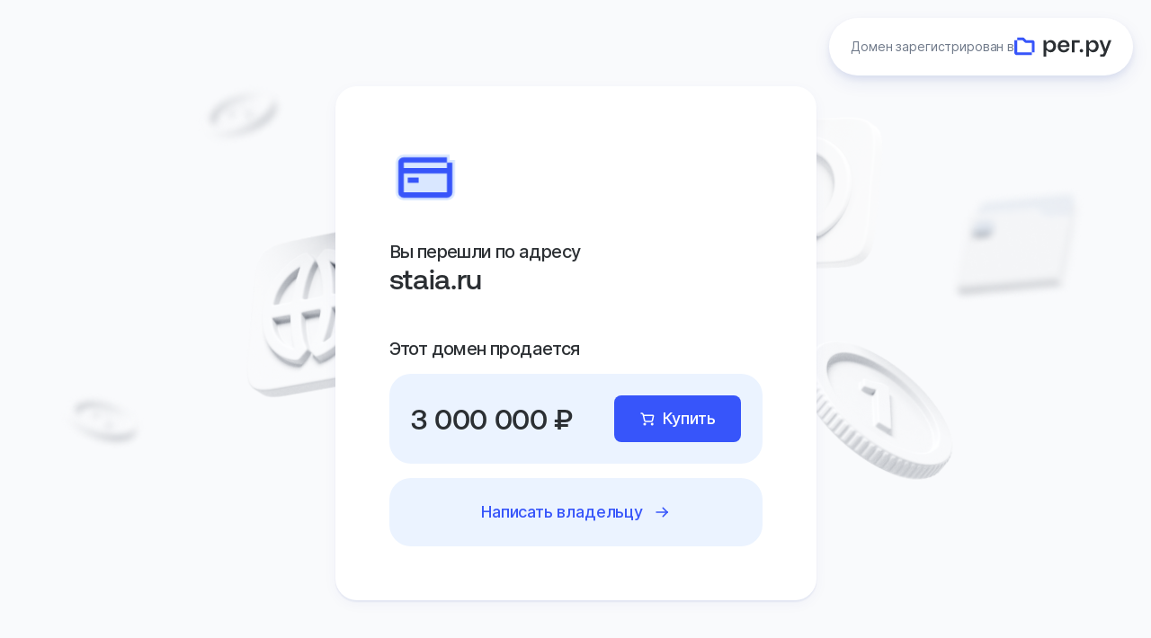

--- FILE ---
content_type: application/javascript; charset=utf-8
request_url: https://parking.reg.ru/script/get_domain_data?domain_name=staia.ru&rand=0.4544252138989153&callback=ondata
body_size: 115
content:
ondata({"dname":"staia.ru","domain_shop_price":"3 000 000","domain_in_shop":1,"ref_id":0,"can_renew":0})